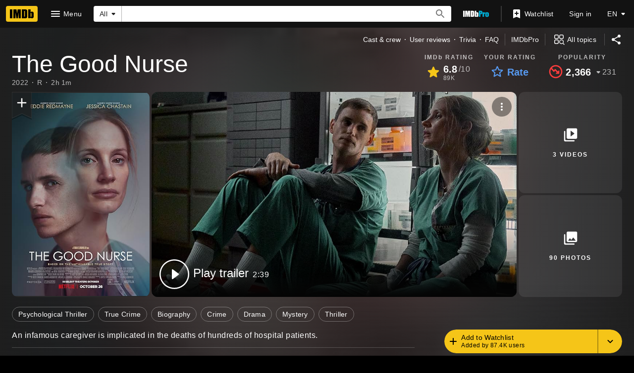

--- FILE ---
content_type: text/html; charset=UTF-8
request_url: https://www.imdb.com/title/tt4273800/?ref_=nv_sr_srsg_0
body_size: 2222
content:
<!DOCTYPE html>
<html lang="en">
<head>
    <meta charset="utf-8">
    <meta name="viewport" content="width=device-width, initial-scale=1">
    <title></title>
    <style>
        body {
            font-family: "Arial";
        }
    </style>
    <script type="text/javascript">
    window.awsWafCookieDomainList = [];
    window.gokuProps = {
"key":"AQIDAHjcYu/GjX+QlghicBgQ/7bFaQZ+m5FKCMDnO+vTbNg96AGe85MAbDryaCIv+G5hkV9fAAAAfjB8BgkqhkiG9w0BBwagbzBtAgEAMGgGCSqGSIb3DQEHATAeBglghkgBZQMEAS4wEQQMfqv/41xp8mxCyZaoAgEQgDtphphf91j3ohtIdrkcZhOjtKVdO6T7EOagds3zsYaLwQPIN8cNivfF/va6SSQpupzbviLhd9a0ZTvohw==",
          "iv":"D5498QFTCwAAAAcx",
          "context":"eHklYTdygns9ytb5lzZDzFS/0uDOEuQA42fOMXb111IbAGoKMs3QjZM4y0Acmg3AMTALbyyTmvNHJq/[base64]/pJHULTTgVSe58u6N93TGtm0X+ErXLZHnSLAYb6fXzBDl8m6hTBlud1dmetP7kCEwac/CRLEZomVS5YsPX0u0G7/bWmcEArxA0TlC0mGOeTOQknkTn1HAX3e1ieme/uKdp7QeJc8TnD6aSjH5bFo5fx+BD7GyUcQlMAQd1YNwVw+Am0Q3gprH/AfWhsctNILLj99ABRZkajpkgod3iGuwa78bUaaRMPx6bjAC7M76kdv0nVNOVrgEEWEkNz5WItl1VrPFKb6VJLeuulaSuZTEno20ZQbc2QBTH7jYkNDnzB20WDhSGCWFA/gIUWS7WnrryuhelRiaKAWbLl5d2qn4RLquCwZ4XpZBLWu0/IJmZGQnWl8HARO43tegQm701Bo354BwQvLYM4oJwq6EQjmNIfc9DLjmKIyq2MHQW2zOZr74XqYTjXZhV1gqQRyh0MR26tTPAeFoJQTPFOgSnEzS7yyz+Pd3vo7/aC/iQ=="
};
    </script>
    <script src="https://1c5c1ecf7303.a481e94e.us-east-2.token.awswaf.com/1c5c1ecf7303/e231f0619a5e/0319a8d4ae69/challenge.js"></script>
</head>
<body>
    <div id="challenge-container"></div>
    <script type="text/javascript">
        AwsWafIntegration.saveReferrer();
        AwsWafIntegration.checkForceRefresh().then((forceRefresh) => {
            if (forceRefresh) {
                AwsWafIntegration.forceRefreshToken().then(() => {
                    window.location.reload(true);
                });
            } else {
                AwsWafIntegration.getToken().then(() => {
                    window.location.reload(true);
                });
            }
        });
    </script>
    <noscript>
        <h1>JavaScript is disabled</h1>
        In order to continue, we need to verify that you're not a robot.
        This requires JavaScript. Enable JavaScript and then reload the page.
    </noscript>
</body>
</html>